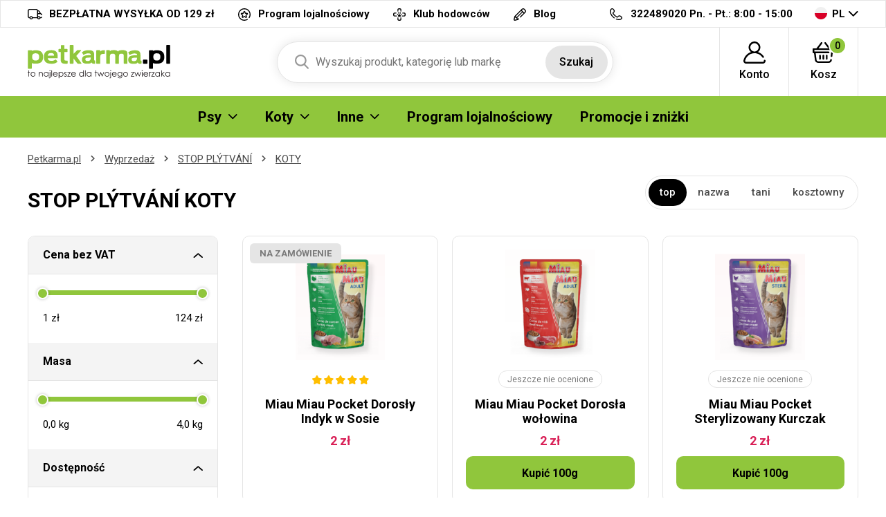

--- FILE ---
content_type: text/html; charset=UTF-8
request_url: https://petkarma.pl/kocka-stop-plytvani/shelma-paluszki-drobiowe-z-kurkuma-10x15g-termin-waznosci-8-2024
body_size: 11144
content:
<!DOCTYPE html>
<html lang="cs">
<head><script>(function(w,i,g){w[g]=w[g]||[];if(typeof w[g].push=='function')w[g].push(i)})
(window,'GTM-WKRHWN','google_tags_first_party');</script><script>(function(w,d,s,l){w[l]=w[l]||[];(function(){w[l].push(arguments);})('set', 'developer_id.dYzg1YT', true);
		w[l].push({'gtm.start':new Date().getTime(),event:'gtm.js'});var f=d.getElementsByTagName(s)[0],
		j=d.createElement(s);j.async=true;j.src='/ebu5/';
		f.parentNode.insertBefore(j,f);
		})(window,document,'script','dataLayer');</script>

<meta charset="utf-8">
<meta name='description' content='KOTY STOP PLÝTVÁNÍ - Petkarma.pl' />
<meta name="viewport" content="width=device-width, initial-scale=1, shrink-to-fit=no">
<meta name='copyright' content='(C) Petkarma.pl'>
<meta name='generator' content='https://mywebdesign.cz/'>
<meta name='seznam-wmt' content='Ipd4exslbjjvhKV8G8saaoxbJz4wXxY7' />
<meta name="robots" content="index, follow">


<title>STOP PLÝTVÁNÍ KOTY - Petkarma.pl</title>

<style>img, svg {max-width: 0px;height: auto;}</style>
<link rel="preconnect" href="https://fonts.googleapis.com">
<link rel="preconnect" href="https://fonts.gstatic.com" crossorigin>
<link href="https://fonts.googleapis.com/css2?family=Roboto:ital,wght@0,100;0,300;0,400;0,500;0,700;0,900;1,100;1,300;1,400;1,500;1,700;1,900&display=swap" rel="stylesheet">
<link href="/styles/20260122-201349/css.css" rel="stylesheet">
<link rel='shortcut icon' href='/favicon.ico' type='image/x-icon' />

<script>(function(a){_q=function(){return a;};$=function(f){typeof f==="function" && a.push(arguments);return $;};jQuery=$.ready=$;}([]));</script>
<script> var eshopRoundIt=2, eshopLang="PL", eshopMena="zł", eshopB2B=0, eshopSliderStep=1, GTMTag="GTM-WKRHWN";  </script>
<script> var showCats=0,catGroup=1,defaultHash="",sheetWidth=0,basePrice=0,forceNoAjax=0,doAjax=!0,isTouch=!1; </script>
<script> var _yottlyOnload = _yottlyOnload || []; </script>
<script> window.dataLayer = window.dataLayer || []; </script>

<meta property="og:title" content="Petkarma.pl">
<meta property="og:description" content="Doprodej / výprodej
">
<meta property="og:image" content="https://petkarma.pl/media/data/banner_hp/ibero-cat-hp-pl_696643ac66766.jpg">
<meta property="og:site_name" content="Petkarma.pl">
<meta property="og:url" content="https://petkarma.pl/">

<svg class="svg-symbol"><symbol id="icon-times">
<path style="fill-rule:evenodd;clip-rule:evenodd;stroke-linejoin:round;stroke-miterlimit:2;" d="M1.151,11.994C0.853,12.011 0.56,11.912 0.334,11.718C-0.111,11.269 -0.111,10.545 0.334,10.096L10.097,0.334C10.56,-0.1 11.288,-0.076 11.722,0.388C12.114,0.807 12.137,1.452 11.776,1.898L1.956,11.718C1.733,11.909 1.445,12.008 1.151,11.994Z" style="fill-rule:nonzero;"/>
<path style="fill-rule:evenodd;clip-rule:evenodd;stroke-linejoin:round;stroke-miterlimit:2;" d="M10.901,11.994C10.6,11.992 10.311,11.873 10.097,11.66L0.334,1.898C-0.079,1.415 -0.023,0.69 0.46,0.277C0.89,-0.092 1.525,-0.092 1.955,0.277L11.775,10.039C12.239,10.473 12.263,11.201 11.829,11.664C11.812,11.683 11.794,11.701 11.775,11.718C11.535,11.927 11.218,12.027 10.901,11.994Z" style="fill-rule:nonzero;"/>
</symbol></svg>
<style type="text/css">
.msg-cookie {
  background-color: #fff;
  position: relative;
  z-index: 999;
  border: 1px solid #e5e5e5;
}
</style>

<script>(function(w,d,s,i,dl){w._ceneo = w._ceneo || function () {
w._ceneo.e = w._ceneo.e || []; w._ceneo.e.push(arguments); };
w._ceneo.e = w._ceneo.e || [];dl=dl===undefined?"dataLayer":dl;
const f = d.getElementsByTagName(s)[0], j = d.createElement(s); 
j.defer = true;
j.src = "https://ssl.ceneo.pl/ct/v5/script.js?accountGuid=" + i + "&t=" + 
Date.now() + (dl ? "&dl=" + dl : ''); f.parentNode.insertBefore(j, f);
})(window, document, "script", "29779e93-30ea-4fcd-8482-591114bee811");</script>

</head>
<body class="preload retail">

<!-- Hotjar Tracking Code for https://krmeni.cz/ --> <script> (function(h,o,t,j,a,r){ h.hj=h.hj||function(){(h.hj.q=h.hj.q||[]).push(arguments)}; h._hjSettings={hjid:3783909,hjsv:6}; a=o.getElementsByTagName('head')[0]; r=o.createElement('script');r.async=1; r.src=t+h._hjSettings.hjid+j+h._hjSettings.hjsv; a.appendChild(r); })(window,document,'https://static.hotjar.com/c/hotjar-','.js?sv='); </script>
<div class="web-wrap">

<div class="top-info">
<div class="container">
<ul>
				
	<li><a href="/przesylka-i-platnosc">
		<i><img src="/styles/img/truck.svg"/></i>
		<span>BEZPŁATNA WYSYŁKA OD 129 zł</span></a>
	</li>
	<li><a href="/program-lojalnosciowy">
		<i><img src="/styles/img/program.svg"/></i>
		<span>Program lojalnościowy</span></a>
	</li>
	<li><a href="/chovatelsky-klub.php">
		<i><img src="/styles/img/doctor.svg"/></i><span>
		Klub hodowców</span></a>
	</li>

	<li><a href="/moj-pies">
		<i><img src="/styles/img/pencil.svg"/></i>
		<span>Blog</span></a>
	</li>



</ul>
<ul>
	<li>
		<a href="tel:420499399626">
			<i><img src="/styles/img/phone.svg"/></i>
			<span><strong>322489020</strong> Pn. - Pt.: 8:00 - 15:00</span></a>
	</li>
	<li class="lang has-dropdown">
		<a href="/">
			<img src="/styles/img/flag-PL.svg"/>
			PL
		</a>
		<ul class="dropdown">
			
			<li><a href="https://krmeni.cz/"><img src="/styles/img/flag-CZ.svg"/>CZ</a></li>
			<li><a href="https://pet-market.sk/"><img src="/styles/img/flag-SK.svg"/>SK</a></li>
			<li><a href="https://petkarma.pl/"><img src="/styles/img/flag-PL.svg"/>PL</a></li>
			
		</ul>
	</li>
</ul>
</div>
</div>


<div class="header-placeholder">
<div class="header-main">
<header>
	<div class="header-main__top">
	<div class="container">
		<a href="/" class="logo"><img src="/styles/img/logoPL.svg" alt="PetKarma.pl"></a>
		<ul class="tools">
			<li class="tools-search">
				<a href="" class="search-open">
					<span>
						<svg width="100%" height="100%" viewBox="0 0 20 21" version="1.1" xmlns="http://www.w3.org/2000/svg" xmlns:xlink="http://www.w3.org/1999/xlink" xml:space="preserve" xmlns:serif="http://www.serif.com/" style="fill-rule:evenodd;clip-rule:evenodd;stroke-linejoin:round;stroke-miterlimit:2;">
						<path d="M19.696,18.869L14.766,13.741C16.033,12.234 16.728,10.338 16.728,8.364C16.728,3.752 12.976,0 8.364,0C3.752,0 0,3.752 0,8.364C0,12.976 3.752,16.728 8.364,16.728C10.095,16.728 11.745,16.206 13.156,15.214L18.124,20.381C18.331,20.597 18.61,20.716 18.91,20.716C19.193,20.716 19.462,20.608 19.666,20.411C20.099,19.994 20.113,19.302 19.696,18.869ZM8.364,2.182C11.773,2.182 14.546,4.955 14.546,8.364C14.546,11.773 11.773,14.546 8.364,14.546C4.955,14.546 2.182,11.773 2.182,8.364C2.182,4.955 4.955,2.182 8.364,2.182Z" style="fill:rgb(121,121,121);fill-rule:nonzero;"></path>
						</svg>
					</span>
					<strong>Szukaj</strong>
				</a>

				<form action="/" method="get" class="search" id="sform" autocomplete="off">
					
					<input id="squery" name="query" type="text" value="" placeholder="Wyszukaj produkt, kategorię lub markę">
					<button type="submit">Szukaj</button>
					<span>									
					<svg width="100%" height="100%" viewBox="0 0 20 21" version="1.1" xmlns="http://www.w3.org/2000/svg" xmlns:xlink="http://www.w3.org/1999/xlink" xml:space="preserve" xmlns:serif="http://www.serif.com/" style="fill-rule:evenodd;clip-rule:evenodd;stroke-linejoin:round;stroke-miterlimit:2;">
					<path d="M19.696,18.869L14.766,13.741C16.033,12.234 16.728,10.338 16.728,8.364C16.728,3.752 12.976,0 8.364,0C3.752,0 0,3.752 0,8.364C0,12.976 3.752,16.728 8.364,16.728C10.095,16.728 11.745,16.206 13.156,15.214L18.124,20.381C18.331,20.597 18.61,20.716 18.91,20.716C19.193,20.716 19.462,20.608 19.666,20.411C20.099,19.994 20.113,19.302 19.696,18.869ZM8.364,2.182C11.773,2.182 14.546,4.955 14.546,8.364C14.546,11.773 11.773,14.546 8.364,14.546C4.955,14.546 2.182,11.773 2.182,8.364C2.182,4.955 4.955,2.182 8.364,2.182Z" style="fill:rgb(121,121,121);fill-rule:nonzero;"></path>
					</svg>
					</span>
					<div class="autocomplete" id="searchResults">
					</div>
				</form>

			</li>
					<li>
		<a href="/eshop/prihlaseni.php">
		<span>
			<svg width="100%" height="100%" viewBox="0 0 31 31" version="1.1" xmlns="http://www.w3.org/2000/svg" xmlns:xlink="http://www.w3.org/1999/xlink" xml:space="preserve" xmlns:serif="http://www.serif.com/" style="fill-rule:evenodd;clip-rule:evenodd;stroke-linejoin:round;stroke-miterlimit:2;">
			<path d="M30.921,26.563C30.785,25.909 30.144,25.488 29.489,25.625C28.834,25.761 28.414,26.402 28.55,27.057C28.629,27.434 28.535,27.821 28.294,28.118C28.154,28.29 27.842,28.578 27.325,28.578L3.675,28.578C3.158,28.578 2.846,28.29 2.706,28.118C2.465,27.821 2.371,27.434 2.45,27.057C3.706,21.021 9.03,16.611 15.179,16.463C15.286,16.467 15.392,16.469 15.5,16.469C15.608,16.469 15.715,16.467 15.822,16.463C20.153,16.566 24.156,18.76 26.581,22.376C26.953,22.931 27.705,23.079 28.261,22.707C28.816,22.334 28.965,21.582 28.592,21.027C26.605,18.063 23.72,15.909 20.43,14.826C22.435,13.323 23.734,10.927 23.734,8.234C23.734,3.694 20.04,0 15.5,0C10.96,0 7.266,3.694 7.266,8.234C7.266,10.929 8.567,13.325 10.574,14.829C8.735,15.434 7.009,16.376 5.499,17.618C2.731,19.895 0.805,23.072 0.079,26.563C-0.149,27.657 0.124,28.781 0.827,29.646C1.527,30.506 2.565,31 3.675,31L27.325,31C28.435,31 29.473,30.506 30.173,29.646C30.876,28.781 31.149,27.657 30.921,26.563ZM9.687,8.234C9.687,5.029 12.295,2.422 15.5,2.422C18.705,2.422 21.313,5.029 21.313,8.234C21.313,11.341 18.863,13.886 15.794,14.04C15.696,14.038 15.598,14.037 15.5,14.037C15.402,14.037 15.305,14.038 15.207,14.04C12.138,13.886 9.687,11.341 9.687,8.234Z" style="fill-rule:nonzero;"></path>
			</svg>
		</span>
		<strong>
			Konto					</strong>
		</a>
					<div class="login-dropdown dropdown">
				<strong>Logowanie i rejestracja</strong>
				<form action="/eshop/prihlaseni.php" method="post">
					<div class="form-group form-group--floating">
						<label><span>e-mail</span></label>
						<input name="loginemail" type="email" class="form-control" required>
					</div>
										<div class="form-group">
						<label><span>hasło</span></label>
						<input required name="loginpassword" type="password" class="form-control">
					</div>
										<div class="form-group">
						<button name="submitprihlaseni" type="submit" class="btn btn-success">Zalogować</button>
					</div>
					<div class="login-dropdown__links">
							<a href="/eshop/registrace.php">Rejestracja nowego klienta</a>
							<a href="/eshop/zaslatheslo.php">Nie pamiętasz hasła?</a>
					</div>
					<div class="buttons-divide"><a class="btn btn-fb" href="https://www.facebook.com/v6.0/dialog/oauth?scope=email&state=31e68ad76457a5e10b164d1b62ccde2a&response_type=code&approval_prompt=auto&redirect_uri=https%3A%2F%2Fpetkarma.pl%2F%3Ffacebook%3D1&client_id=1463468460346904"><span><img src="/styles/img/facebook-btn.svg">Zaloguj się za Facebook´a</span></a><a class="btn btn-google " href="https://accounts.google.com/o/oauth2/auth?response_type=code&access_type=online&client_id=264549591430-iv6due7qlv0cald9itomi2mlul7em677.apps.googleusercontent.com&redirect_uri=https://petkarma.pl/?google=1&state&scope=email%20profile&approval_prompt=auto"><span><img src="/styles/img/google.svg">Zaloguj się przez Google</span></a><a class="btn btn-apple " href="https://appleid.apple.com/auth/authorize?response_type=code&response_mode=form_post&client_id=tv.probbe.eshop&redirect_uri=https%3A%2F%2Fpetkarma.pl%2F%3Fapple%3D1&state=f4614a0afc&scope=name+email"><span><img src="/styles/img/apple.svg">Zaloguj się przy Apple</span></a></div>				</form>
			</div>
			</li>		<li>
			<a href="/eshop/nakupnikosik.php">
				<span>
					<svg width="100%" height="100%" viewBox="0 0 33 30" version="1.1" xmlns="http://www.w3.org/2000/svg" xmlns:xlink="http://www.w3.org/1999/xlink" xml:space="preserve" xmlns:serif="http://www.serif.com/" style="fill-rule:evenodd;clip-rule:evenodd;stroke-linejoin:round;stroke-miterlimit:2;">
					<path d="M32,10.078L32,14.766C32,15.413 31.441,15.937 30.75,15.937L29.928,15.937L29.402,20.331C29.33,20.93 28.789,21.372 28.161,21.372C28.114,21.372 28.067,21.37 28.02,21.365C27.334,21.293 26.84,20.713 26.917,20.07L27.569,14.635C27.64,14.042 28.174,13.594 28.811,13.594L29.5,13.594L29.5,11.25L2.5,11.25L2.5,13.594L23.813,13.594C24.503,13.594 25.063,14.119 25.063,14.766C25.063,15.413 24.503,15.937 23.813,15.937L4.611,15.937L5.845,25.591C5.996,26.769 7.063,27.656 8.328,27.656L23.773,27.656C25.047,27.656 26.115,26.761 26.257,25.574C26.334,24.931 26.953,24.468 27.639,24.54C28.325,24.613 28.819,25.193 28.742,25.836C28.457,28.21 26.321,30 23.773,30L8.328,30C5.798,30 3.664,28.225 3.363,25.87L2.093,15.937L1.25,15.937C0.56,15.937 0,15.413 0,14.766L0,10.078C0,9.431 0.56,8.906 1.25,8.906L5.684,8.906L12.289,0.478C12.698,-0.043 13.48,-0.156 14.036,0.228C14.593,0.611 14.712,1.344 14.304,1.866L8.786,8.906L23.261,8.906L17.743,1.866C17.334,1.344 17.454,0.611 18.01,0.228C18.566,-0.156 19.349,-0.044 19.758,0.478L26.363,8.906L30.75,8.906C31.441,8.906 32,9.431 32,10.078ZM14.75,19.453L14.75,24.141C14.75,24.788 15.31,25.312 16,25.312C16.69,25.312 17.25,24.788 17.25,24.141L17.25,19.453C17.25,18.806 16.69,18.281 16,18.281C15.31,18.281 14.75,18.806 14.75,19.453ZM19.75,19.453L19.75,24.141C19.75,24.788 20.31,25.312 21,25.312C21.69,25.312 22.25,24.788 22.25,24.141L22.25,19.453C22.25,18.806 21.69,18.281 21,18.281C20.31,18.281 19.75,18.806 19.75,19.453ZM9.75,19.453L9.75,24.141C9.75,24.788 10.31,25.312 11,25.312C11.69,25.312 12.25,24.788 12.25,24.141L12.25,19.453C12.25,18.806 11.69,18.281 11,18.281C10.31,18.281 9.75,18.806 9.75,19.453Z" style="fill-rule:nonzero;"></path>
					</svg>
					<span id="cartnum">0</span>
				</span>
				<strong>Kosz</strong>
			</a>
			<div class="cart-dropdown dropdown empty" id="cartpopup">
						</div>
		</li>
		
			<li class="open-mobile">
				<button class="hamburger hamburger--collapse hamburger--accessible js-hamburger" type="button">
					<span class="hamburger-box"><span class="hamburger-inner"></span></span>
					<span class="hamburger-label">Menu</span>
				</button>
			</li>
		</ul>
	</div>
	</div>
        
	<div class="header-main__nav">
	<div class="container">
		<nav>
			<ul>
			<li class="has-submenu"><a href="/karmy-dla-psow"><span>Psy</span><span class="ico-select"><img src="/styles/img/dropdown.svg"></span></a><div class="submenu dropdown"><div class="submenu__header"><strong>Psy</strong><a href="/karmy-dla-psow">Wszystko dla Psy</a></div><div class="submenu__body"><div class="category-thumbs"><div class="category-thumb"><div class="category-thumb__img"><img class="lazyload" data-src="/styles/menu/granule-pro-psy.png"></div><h3><a href="/karmy-dla-psow-psy">Karmy dla psów</a></h3></div><div class="category-thumb"><div class="category-thumb__img"><img class="lazyload" data-src="/styles/menu/vzorky-pro-psy.png"></div><h3><a href="/probki-pro-psy">Probki</a></h3></div><div class="category-thumb"><div class="category-thumb__img"><img class="lazyload" data-src="/styles/menu/konzervy-pro-psy.png"></div><h3><a href="/konserwy-psy">Konserwy</a></h3></div><div class="category-thumb"><div class="category-thumb__img"><img class="lazyload" data-src="/styles/menu/kapsy-a-pastiky.png"></div><h3><a href="/saszetki-i-pasztety-psy">Saszetki i pasztety</a></h3></div><div class="category-thumb"><div class="category-thumb__img"><img class="lazyload" data-src="/styles/menu/salamky.png"></div><h3><a href="/batony-psy">Batony</a></h3></div><div class="category-thumb"><div class="category-thumb__img"><img class="lazyload" data-src="/styles/menu/doplnkova-krmiva-psy.png"></div><h3><a href="/uzupelniajace-karmy-psy">Uzupełniające karmy</a></h3></div><div class="category-thumb"><div class="category-thumb__img"><img class="lazyload" data-src="/styles/menu/mleko-pro-stenata.png"></div><h3><a href="/mleko-dla-szczeniat-psy">Mleko dla szczeniąt</a></h3></div><div class="category-thumb"><div class="category-thumb__img"><img class="lazyload" data-src="/styles/menu/psi-pamlsky-a-pochoutky.png"></div><h3><a href="/przekaski-i-smakolyki-psy">Przekąski i smakołyki</a></h3></div><div class="category-thumb"><div class="category-thumb__img"><img class="lazyload" data-src="/styles/menu/vitaminy-a-kloubni-vyziva.png"></div><h3><a href="/witaminy-i-suplementy-psy">Suplementy i odżywki</a></h3></div><div class="category-thumb"><div class="category-thumb__img"><img class="lazyload" data-src="/styles/menu/kosmetika-pro-psy.png"></div><h3><a href="/kosmetyki-psy">Kosmetyki</a></h3></div><div class="category-thumb"><div class="category-thumb__img"><img class="lazyload" data-src="/styles/menu/antiparazitika-pro-psy.png"></div><h3><a href="/artykuly-antypasozytnicze-psy">Artykuły antypasożytnicze</a></h3></div><div class="category-thumb"><div class="category-thumb__img"><img class="lazyload" data-src="/styles/menu/hrebeny-a-kartace-pro-psy.png"></div><h3><a href="/grzebienie-szczotki-i-furminator-psy">Grzebienie, szczotki i FURminator</a></h3></div><div class="category-thumb"><div class="category-thumb__img"><img class="lazyload" data-src="/styles/menu/trimovaci-noze-strihaci-strojky.png"></div><h3><a href="/nozyczki-maszynki-psy">Nożyczki, maszynki</a></h3></div><div class="category-thumb"><div class="category-thumb__img"><img class="lazyload" data-src="/styles/menu/kleste-a-nuzky.png"></div><h3><a href="/obcegi-i-nozyczki-psy">Obcęgi i nożyczki</a></h3></div><div class="category-thumb"><div class="category-thumb__img"><img class="lazyload" data-src="/styles/menu/obojky-pro-psy.png"></div><h3><a href="/obroze-psy">Obroże</a></h3></div><div class="category-thumb"><div class="category-thumb__img"><img class="lazyload" data-src="/styles/menu/voditka-postroje-ohlavky.png"></div><h3><a href="/smyczce-uprzeze-uzdy-psy">Smyczce, uprzęże, uzdy</a></h3></div><div class="category-thumb"><div class="category-thumb__img"><img class="lazyload" data-src="/styles/menu/karabiny-pro-psy.png"></div><h3><a href="/karabinczyki-psy">Karabińczyki</a></h3></div><div class="category-thumb"><div class="category-thumb__img"><img class="lazyload" data-src="/styles/menu/misky-pro-psy.png"></div><h3><a href="/miski-psy">Miski i zbiorniki</a></h3></div><div class="category-thumb"><div class="category-thumb__img"><img class="lazyload" data-src="/styles/menu/pelechy-boudy-tasky-prepravky-deky.png"></div><h3><a href="/kojce-budy-torby-koce-psy">Kojce, budy, torby, koce</a></h3></div><div class="category-thumb"><div class="category-thumb__img"><img class="lazyload" data-src="/styles/menu/hracky-pro-psy.png"></div><h3><a href="/zabawki-psy">Zabawki</a></h3></div><div class="category-thumb"><div class="category-thumb__img"><img class="lazyload" data-src="/styles/menu/oblecky-pro-psy.png"></div><h3><a href="/ubranka-psy">Ubranka</a></h3></div><div class="category-thumb"><div class="category-thumb__img"><img class="lazyload" data-src="/styles/menu/prislusenstvi-psi.png"></div><h3><a href="/wyposazenie-psy">Wyposażenie</a></h3></div><div class="category-thumb"><div class="category-thumb__img"><img class="lazyload" data-src="/styles/menu/vycvikove-pomucky-pro-psy.png"></div><h3><a href="/treningowe-produkty-psy">Treningowe produkty</a></h3></div><div class="category-thumb"><div class="category-thumb__img"><img class="lazyload" data-src="/styles/menu/privesky-adresare-a-qr-znamky-psi.png"></div><h3><a href="/zawieszki-adresowki-znaki-qr-psy">Zawieszki, adresówki, znaki QR</a></h3></div></div></div></div></li><li class="has-submenu"><a href="/karma-dla-kotow"><span>Koty</span><span class="ico-select"><img src="/styles/img/dropdown.svg"></span></a><div class="submenu dropdown"><div class="submenu__header"><strong>Koty</strong><a href="/karma-dla-kotow">Wszystko dla Koty</a></div><div class="submenu__body"><div class="category-thumbs"><div class="category-thumb"><div class="category-thumb__img"><img class="lazyload" data-src="/styles/menu/granule-pro-kocky.png"></div><h3><a href="/karmy-dla-kotow-koty">Karmy dla kotów</a></h3></div><div class="category-thumb"><div class="category-thumb__img"><img class="lazyload" data-src="/styles/menu/konzervy-pro-kocky.png"></div><h3><a href="/konserwy-koty">Konserwy</a></h3></div><div class="category-thumb"><div class="category-thumb__img"><img class="lazyload" data-src="/styles/menu/kapsy-pastiky-masovky.png"></div><h3><a href="/saszetki-pasztety-produkty-miesne-koty">Saszetki, pasztety, produkty mięsne</a></h3></div><div class="category-thumb"><div class="category-thumb__img"><img class="lazyload" data-src="/styles/menu/mleko-pro-kotata.png"></div><h3><a href="/mleko-dla-kociat-koty">Mleko dla kociąt</a></h3></div><div class="category-thumb"><div class="category-thumb__img"><img class="lazyload" data-src="/styles/menu/pamlsky-a-pochoutky-kocky.png"></div><h3><a href="/przekaski-i-smakolyki-koty">Przekaski i smakołyki</a></h3></div><div class="category-thumb"><div class="category-thumb__img"><img class="lazyload" data-src="/styles/menu/vitaminy-pro-kocky.png"></div><h3><a href="/witaminy-koty">Witaminy</a></h3></div><div class="category-thumb"><div class="category-thumb__img"><img class="lazyload" data-src="/styles/menu/kosmetika-pro-kocky.png"></div><h3><a href="/kosmetyki-koty">Kosmetyki</a></h3></div><div class="category-thumb"><div class="category-thumb__img"><img class="lazyload" data-src="/styles/menu/antiparazitika-kocky.png"></div><h3><a href="/artykuly-antypasozytnicze-koty">Artykuły antypasożytnicze</a></h3></div><div class="category-thumb"><div class="category-thumb__img"><img class="lazyload" data-src="/styles/menu/hrebeny-kocky.png"></div><h3><a href="/grzebienie-i-furminator-koty">Grzebienie i FURminator</a></h3></div><div class="category-thumb"><div class="category-thumb__img"><img class="lazyload" data-src="/styles/menu/obojky-kocky.png"></div><h3><a href="/obroze-koty">Obroże</a></h3></div><div class="category-thumb"><div class="category-thumb__img"><img class="lazyload" data-src="/styles/menu/postroje-a-voditka-kocky.png"></div><h3><a href="/uprzeze-i-smycze-koty">Uprzęże i smycze</a></h3></div><div class="category-thumb"><div class="category-thumb__img"><img class="lazyload" data-src="/styles/menu/misky-kocky.png"></div><h3><a href="/miski-fontanny-koty">Miski, fontanny</a></h3></div><div class="category-thumb"><div class="category-thumb__img"><img class="lazyload" data-src="/styles/menu/pelisky-polstare-boudy-kukane-prolezacky.png"></div><h3><a href="/kojce-poduszki-budy-i-inne-koty">Kojce,poduszki, budy i inne</a></h3></div><div class="category-thumb"><div class="category-thumb__img"><img class="lazyload" data-src="/styles/menu/skrabadla-odpocivadla-kocky.png"></div><h3><a href="/drapaki-miejsca-odpoczynku-koty">Drapaki, miejsca odpoczynku</a></h3></div><div class="category-thumb"><div class="category-thumb__img"><img class="lazyload" data-src="/styles/menu/hracky-pro-kocky.png"></div><h3><a href="/zabawki-koty">Zabawki</a></h3></div><div class="category-thumb"><div class="category-thumb__img"><img class="lazyload" data-src="/styles/menu/wc-a-prislusenstvi-kocky.png"></div><h3><a href="/kuwety-i-akcesoria-koty">Kuwety i akcesoria</a></h3></div><div class="category-thumb"><div class="category-thumb__img"><img class="lazyload" data-src="/styles/menu/kockolity.png"></div><h3><a href="/zwirki-dla-kotow-koty">Żwirki dla kotów</a></h3></div><div class="category-thumb"><div class="category-thumb__img"><img class="lazyload" data-src="/styles/menu/prislusenstvi-kocky.png"></div><h3><a href="/wyposazenie-koty">Wyposażenie</a></h3></div></div></div></div></li><li class="has-submenu"><a href="#"><span>Inne</span><span class="ico-select"><img src="/styles/img/dropdown.svg"></span></a><div class="submenu dropdown"><div class="submenu__header"><strong>Inne</strong></div><div class="submenu__body"><div class="category-thumbs"><div class="category-thumb"><div class="category-thumb__img"><img class="lazyload" data-src="/styles/menu/krmeni-hlodavci.png"></div><h3><a href="/karma-dla-gryzoni">Gryzonie</a></h3></div><div class="category-thumb"><div class="category-thumb__img"><img class="lazyload" data-src="/styles/menu/krmeni-ptaci.png"></div><h3><a href="/karmy-dla-ptakow">Ptaki</a></h3></div><div class="category-thumb"><div class="category-thumb__img"><img class="lazyload" data-src="/styles/menu/krmeni-ryby.png"></div><h3><a href="/karmienie-ryb">Ryby</a></h3></div><div class="category-thumb"><div class="category-thumb__img"><img class="lazyload" data-src="/styles/menu/krmeni-tera.png"></div><h3><a href="/tera-karmienia">Terrarystyka</a></h3></div><div class="category-thumb"><div class="category-thumb__img"><img class="lazyload" data-src="/styles/menu/krmeni-ovce-kozy-prasata.png"></div><h3><a href="/pasza-dla-zwierzat">Zwierzęta gospodarcze</a></h3></div><div class="category-thumb"><div class="category-thumb__img"><img class="lazyload" data-src="/styles/menu/krmeni-fretka.png"></div><h3><a href="/pokarm-dla-fretek">Fretka</a></h3></div><div class="category-thumb"><div class="category-thumb__img"><img class="lazyload" data-src="/styles/menu/lekarna.png"></div><h3><a href="/lekarna">Apteka</a></h3></div><div class="category-thumb"><div class="category-thumb__img"><img class="lazyload" data-src="/styles/menu/doprodej.png"></div><h3><a href="/doprodej">Wyprzedaż</a></h3></div><div class="category-thumb"><div class="category-thumb__img"><img class="lazyload" data-src="/styles/menu/potreby-pro-panicky.png"></div><h3><a href="/potreby-pro-panicky">Dla właścicieli</a></h3></div><div class="category-thumb"><div class="category-thumb__img"><img class="lazyload" data-src="/styles/menu/vanocni-nabidka.png"></div><h3><a href="/oferta-swateczna">Oferta świąteczna</a></h3></div></div></div></div></li><li><a href="/prezenty-lojalnosciowe"><span>Program lojalnościowy </span></a></li><li><a href="/akce.php"><span>Promocje i zniżki</span></a></li>
			</ul>
			<ul class="only-mobile">
				<li><a href="/program-lojalnosciowy">Program lojalnościowy</a></li>
				<li><a href="/regulamin-klubu-hodowcow">Klub hodowców</a></li>
				<li><a href="/kontakt.php">Kontakt</a></li>
				<li><a href="/moj-pies">Blog</a></li>
			</ul>
			<ul class="only-mobile-lang">
				<li><a href="https://krmeni.cz/"><img src="/styles/img/flag-CZ.svg"></a></li>
				<li><a href="https://pet-market.sk/"><img src="/styles/img/flag-SK.svg"></a></li>
				<li><a href="https://petkarma.pl/"><img src="/styles/img/flag-PL.svg"></a></li>
			</ul>
		</nav>
	</div>
	</div>
        
</header>
</div>
</div>

<div class="content-wrap">



<div class="breadcrumb-wrap"><div class="container"><ol class="breadcrumb">
  <li class="breadcrumb-item"><a href="/">Petkarma.pl</a></li> 
  <li class="breadcrumb-item"><a href="/doprodej">Wyprzedaż</a></li>
  <li class="breadcrumb-item"><a href="/doprodej-vyprodej-stop-plytvani">STOP PLÝTVÁNÍ</a></li>
  <li class="breadcrumb-item"><a href="/kocka-stop-plytvani">KOTY</a></li>
  
</ol></div></div>



  <div class="container category-main">
    <div class="category-main__top">
      <h1 id="seoheader">STOP PLÝTVÁNÍ KOTY</h1>
      
      <div class="category-main__top__filter"><script> defaultHash = "catgroupid=792"; </script> <a href="" class="filter-mobile js-filter-toggle">Filtrowanie produktów</a><div class="sort-wrap clearfix mb-2"><ul><li class="active"><a rel="nofollow" data-ajax="sort=nn" href="/kocka-stop-plytvani">top</a></li><li><a rel="nofollow" data-ajax="sort=na" href="/kocka-stop-plytvani?sort=na">nazwa</a></li><li><a rel="nofollow" data-ajax="sort=pa" href="/kocka-stop-plytvani?sort=pa">tani</a></li><li><a rel="nofollow" data-ajax="sort=pd" href="/kocka-stop-plytvani?sort=pd">kosztowny</a></li></ul></div></div>
    </div>
    <div class="category-wrap">
      <div class="category-filter">
        <div class="filter"><div class="filter-group" id="filtrform" data-ajax="/kocka-stop-plytvani?sort=nn&amp;catid=1510"><div class="filter-box is-open">
							<h3><a href="">Cena bez VAT</a></h3>
							<div class="in">
								<div class="slider-range-wrap">
									<div class="slider-range" data-range="true" data-suffix=" zł" data-decimals="0" data-step="1" data-vmin="1" data-vmax="124" data-cmin="1" data-cmax="124"></div>
									<div class="from-to">
										<div class="slider-from"></div>
										<div class="slider-to"></div>
										<input type="hidden" name="vmin" value="1">
										<input type="hidden" name="vmax" value="124">
										<input type="hidden" class="cmin" name="cmin" value="1">
										<input type="hidden" class="cmax" name="cmax" value="124">
									</div>
								</div>
							</div>
							</div><div class="filter-box is-open">
							<h3><a href="">Masa</a></h3>
							<div class="in">
								<div class="slider-range-wrap">
									<div class="slider-range" data-range="true" data-suffix=" kg" data-decimals="1" data-step="0.1" data-vmin="0" data-vmax="4" data-cmin="0" data-cmax="4"></div>
									<div class="from-to">
										<div class="slider-from"></div>
										<div class="slider-to"></div>
										<input type="hidden" name="vhix" value="0">
										<input type="hidden" name="vhax" value="4">
										<input type="hidden" class="cmin" name="chin" value="0">
										<input type="hidden" class="cmax" name="chax" value="4">
									</div>
								</div>
							</div>
							</div><div class="filter-box is-open"><h3><a href="">Dostępność</a></h3><div class="in"><div class="checkbox-list"><label class="input-checkbox"><input name="skladovost" type="radio" value="0" checked="checked"><span>Wszystkie produkty</span></label><label class="input-checkbox"><input name="skladovost" type="radio" value="1"><span>Tylko w magazynie</span></label></div></div></div><div class="filter-box is-open"><h3><a href="">Marka / Typ</a></h3><div class="in"><div class="checkbox-list"><label for="cats-1510" class="input-checkbox"><input id="cats-1510" name="cats[]" type="checkbox" value="1510" checked="checked"><span>KOTY</span></label></div></div></div><div class="filter-box is-open" id="cancelfilters"><h3><a href="">Filtry</a></h3><div class="in"><div class="text-center"><a href="" class="cancelall btn btn-secondary">anuluj wszystko</a></div></div></div></div></div>
      </div>
      <div class="category-main">
        <div id="eshopresult" class="clearfix">
            <div class="product-list clearfix">
    <div class="product-thumb hrefclick" data-href="/miau-miau-saszetki-dla-kotow/miau-miau-pocket-dorosly-indyk-w-sosie-100g"><a href="/miau-miau-saszetki-dla-kotow/miau-miau-pocket-dorosly-indyk-w-sosie-100g" class="product-thumb__img" title="Miau Miau Pocket Dorosły Indyk w Sosie - 100g"><img class='lazyload' data-src='/media/produkty/k_1005972/4_thumb_snimek-obrazovky-2024-09-04-v92613.png' alt='Miau Miau Pocket Dorosły Indyk w Sosie - 100g'></a><ul class="tags"><li><span class="tag tag--disabled">NA ZAMÓWIENIE</span></li></ul><div class="product-thumb__rating"><div class="stars"><i></i><i></i><i></i><i></i><i></i></div></div><h3><a href="/miau-miau-saszetki-dla-kotow/miau-miau-pocket-dorosly-indyk-w-sosie-100g" title="Miau Miau Pocket Dorosły Indyk w Sosie - 100g">Miau Miau Pocket Dorosły Indyk w Sosie</a></h3><div class="product-thumb__price"><strong>2 zł</strong></div></div>
<div class="product-thumb hrefclick" data-href="/miau-miau-saszetki-dla-kotow/miau-miau-pocket-dorosla-wolowina-100g"><a href="/miau-miau-saszetki-dla-kotow/miau-miau-pocket-dorosla-wolowina-100g" class="product-thumb__img" title="Miau Miau Pocket Dorosła wołowina - 100g"><img class='lazyload' data-src='/media/produkty/k_1005976/4_thumb_snimek-obrazovky-2024-09-04-v90957.png' alt='Miau Miau Pocket Dorosła wołowina - 100g'></a><div class="product-thumb__rating"><div class="no-rating">Jeszcze nie ocenione</div></div><h3><a href="/miau-miau-saszetki-dla-kotow/miau-miau-pocket-dorosla-wolowina-100g" title="Miau Miau Pocket Dorosła wołowina - 100g">Miau Miau Pocket Dorosła wołowina</a></h3><div class="product-thumb__price"><strong>2 zł</strong></div><div class="product-thumb__buy"><a class="btn btn-success buyit" data-token="6ee9e8e9ee85b2b6ba9b5c94a96ec7d0" data-darek="0" data-itemid="143378">Kupić 100g</a></div></div>
<div class="product-thumb hrefclick" data-href="/kocka-stop-plytvani/miau-miau-pocket-sterylizowany-kurczak-100g"><a href="/kocka-stop-plytvani/miau-miau-pocket-sterylizowany-kurczak-100g" class="product-thumb__img" title="Miau Miau Pocket Sterylizowany Kurczak - 100g"><img class='lazyload' data-src='/media/produkty/k_1005975/4_thumb_snimek-obrazovky-2024-09-04-v94401.png' alt='Miau Miau Pocket Sterylizowany Kurczak - 100g'></a><div class="product-thumb__rating"><div class="no-rating">Jeszcze nie ocenione</div></div><h3><a href="/kocka-stop-plytvani/miau-miau-pocket-sterylizowany-kurczak-100g" title="Miau Miau Pocket Sterylizowany Kurczak - 100g">Miau Miau Pocket Sterylizowany Kurczak</a></h3><div class="product-thumb__price"><strong>2 zł</strong></div><div class="product-thumb__buy"><a class="btn btn-success buyit" data-token="6ee9e8e9ee85b2b6ba9b5c94a96ec7d0" data-darek="0" data-itemid="143383">Kupić 100g</a></div></div>
<div class="product-thumb hrefclick" data-href="/miau-miau-konserwy-dla-kotow/meow-meow-stez-dorosla-wolowina-415g"><a href="/miau-miau-konserwy-dla-kotow/meow-meow-stez-dorosla-wolowina-415g" class="product-thumb__img" title="Meow Meow stęż. Dorosła wołowina - 415g"><img class='lazyload' data-src='/media/produkty/k_1005957/4_thumb_obrazky-web-75.png' alt='Meow Meow stęż. Dorosła wołowina - 415g'></a><div class="product-thumb__rating"><div class="no-rating">Jeszcze nie ocenione</div></div><h3><a href="/miau-miau-konserwy-dla-kotow/meow-meow-stez-dorosla-wolowina-415g" title="Meow Meow stęż. Dorosła wołowina - 415g">Meow Meow stęż. Dorosła wołowina</a></h3><div class="product-thumb__price"><strong>4,67 zł</strong></div><div class="product-thumb__buy"><a class="btn btn-success buyit" data-token="6ee9e8e9ee85b2b6ba9b5c94a96ec7d0" data-darek="0" data-itemid="143404">Kupić 415g</a></div></div>
<div class="product-thumb hrefclick" data-href="/miau-miau-saszetki-dla-kotow/miau-miau-pocket-adult-kurczak-watrobka-100g"><a href="/miau-miau-saszetki-dla-kotow/miau-miau-pocket-adult-kurczak-watrobka-100g" class="product-thumb__img" title="Miau Miau Pocket Adult Kurczak/Wątróbka - 100g"><img class='lazyload' data-src='/media/produkty/k_1005973/4_thumb_snimek-obrazovky-2024-09-04-v85835.png' alt='Miau Miau Pocket Adult Kurczak/Wątróbka - 100g'></a><div class="product-thumb__rating"><div class="no-rating">Jeszcze nie ocenione</div></div><h3><a href="/miau-miau-saszetki-dla-kotow/miau-miau-pocket-adult-kurczak-watrobka-100g" title="Miau Miau Pocket Adult Kurczak/Wątróbka - 100g">Miau Miau Pocket Adult Kurczak/Wątróbka</a></h3><div class="product-thumb__price"><strong>2 zł</strong></div><div class="product-thumb__buy"><a class="btn btn-success buyit" data-token="6ee9e8e9ee85b2b6ba9b5c94a96ec7d0" data-darek="0" data-itemid="143376">Kupić 100g</a></div></div>
<div class="product-thumb hrefclick" data-href="/miau-miau-konserwy-dla-kotow/meow-meow-stez-dorosly-kurczak-415g"><a href="/miau-miau-konserwy-dla-kotow/meow-meow-stez-dorosly-kurczak-415g" class="product-thumb__img" title="Meow Meow stęż. Dorosły Kurczak - 415g"><img class='lazyload' data-src='/media/produkty/k_1005956/4_thumb_obrazky-web-73.png' alt='Meow Meow stęż. Dorosły Kurczak - 415g'></a><div class="product-thumb__rating"><div class="no-rating">Jeszcze nie ocenione</div></div><h3><a href="/miau-miau-konserwy-dla-kotow/meow-meow-stez-dorosly-kurczak-415g" title="Meow Meow stęż. Dorosły Kurczak - 415g">Meow Meow stęż. Dorosły Kurczak</a></h3><div class="product-thumb__price"><strong>4,67 zł</strong></div><div class="product-thumb__buy"><a class="btn btn-success buyit" data-token="6ee9e8e9ee85b2b6ba9b5c94a96ec7d0" data-darek="0" data-itemid="143405">Kupić 415g</a></div></div>
<div class="product-thumb hrefclick" data-href="/kocka-stop-plytvani/miau-miau-pocket-sterylizowany-kurczak-24x100g"><a href="/kocka-stop-plytvani/miau-miau-pocket-sterylizowany-kurczak-24x100g" class="product-thumb__img" title="Miau Miau Pocket Sterylizowany Kurczak - 24x100g"><img class='lazyload' data-src='/media/produkty/k_1005975/4_thumb_snimek-obrazovky-2024-09-04-v94401.png' alt='Miau Miau Pocket Sterylizowany Kurczak - 24x100g'></a><ul class="tags"><li><span class="tag tag--sale">-17%</span></li></ul><div class="product-thumb__rating"><div class="no-rating">Jeszcze nie ocenione</div></div><h3><a href="/kocka-stop-plytvani/miau-miau-pocket-sterylizowany-kurczak-24x100g" title="Miau Miau Pocket Sterylizowany Kurczak - 24x100g">Miau Miau Pocket Sterylizowany Kurczak</a></h3><div class="product-thumb__price"><small>48.02 zł</small><strong>40,01 zł</strong></div><div class="product-thumb__buy"><a class="btn btn-success buyit" data-token="6ee9e8e9ee85b2b6ba9b5c94a96ec7d0" data-darek="0" data-itemid="143437">Kupić 24x100g</a></div></div>
<div class="product-thumb hrefclick" data-href="/kocka-stop-plytvani/carnilove-cat-pocket-kitten-rabbit-marigold-85g"><a href="/kocka-stop-plytvani/carnilove-cat-pocket-kitten-rabbit-marigold-85g" class="product-thumb__img" title="Carnilove Cat Pocket Kitten Rabbit/Marigold - 85g"><img class='lazyload' data-src='/media/produkty/k_2400516/4_thumb_carnilove-cat-rabbit.jpg' alt='Carnilove Cat Pocket Kitten Rabbit/Marigold - 85g'></a><div class="product-thumb__rating"><div class="stars"><i></i><i></i><i></i><i></i><i class="disabled"></i></div></div><h3><a href="/kocka-stop-plytvani/carnilove-cat-pocket-kitten-rabbit-marigold-85g" title="Carnilove Cat Pocket Kitten Rabbit/Marigold - 85g">Carnilove Cat Pocket Kitten Rabbit/Marigold</a></h3><div class="product-thumb__price"><strong>5,25 zł</strong></div><div class="product-thumb__buy"><a class="btn btn-success buyit" data-token="6ee9e8e9ee85b2b6ba9b5c94a96ec7d0" data-darek="0" data-itemid="120968">Kupić 85g</a></div></div>
<div class="product-thumb hrefclick" data-href="/kocka-stop-plytvani/miau-miau-pocket-adult-wolowina-24x100g"><a href="/kocka-stop-plytvani/miau-miau-pocket-adult-wolowina-24x100g" class="product-thumb__img" title="Miau Miau Pocket Adult Wołowina - 24x100g"><img class='lazyload' data-src='/media/produkty/k_1005976/4_thumb_snimek-obrazovky-2024-09-04-v90957.png' alt='Miau Miau Pocket Adult Wołowina - 24x100g'></a><ul class="tags"><li><span class="tag tag--sale">-17%</span></li></ul><div class="product-thumb__rating"><div class="no-rating">Jeszcze nie ocenione</div></div><h3><a href="/kocka-stop-plytvani/miau-miau-pocket-adult-wolowina-24x100g" title="Miau Miau Pocket Adult Wołowina - 24x100g">Miau Miau Pocket Adult Wołowina</a></h3><div class="product-thumb__price"><small>48.02 zł</small><strong>40,01 zł</strong></div><div class="product-thumb__buy"><a class="btn btn-success buyit" data-token="6ee9e8e9ee85b2b6ba9b5c94a96ec7d0" data-darek="0" data-itemid="143431">Kupić 24x100g</a></div></div>
<div class="product-thumb hrefclick" data-href="/kocka-stop-plytvani/miau-miau-pocket-adult-kurczak-watrobka-24x100g"><a href="/kocka-stop-plytvani/miau-miau-pocket-adult-kurczak-watrobka-24x100g" class="product-thumb__img" title="Miau Miau Pocket Adult Kurczak/Wątróbka - 24x100g"><img class='lazyload' data-src='/media/produkty/k_1005973/4_thumb_snimek-obrazovky-2024-09-04-v85835.png' alt='Miau Miau Pocket Adult Kurczak/Wątróbka - 24x100g'></a><ul class="tags"><li><span class="tag tag--sale">-17%</span></li></ul><div class="product-thumb__rating"><div class="no-rating">Jeszcze nie ocenione</div></div><h3><a href="/kocka-stop-plytvani/miau-miau-pocket-adult-kurczak-watrobka-24x100g" title="Miau Miau Pocket Adult Kurczak/Wątróbka - 24x100g">Miau Miau Pocket Adult Kurczak/Wątróbka</a></h3><div class="product-thumb__price"><small>48.02 zł</small><strong>40,01 zł</strong></div><div class="product-thumb__buy"><a class="btn btn-success buyit" data-token="6ee9e8e9ee85b2b6ba9b5c94a96ec7d0" data-darek="0" data-itemid="143435">Kupić 24x100g</a></div></div>
<div class="product-thumb hrefclick" data-href="/kocka-stop-plytvani/miau-miau-pocket-adult-osos-7x100g"><a href="/kocka-stop-plytvani/miau-miau-pocket-adult-osos-7x100g" class="product-thumb__img" title="Miau Miau Pocket Adult Łosoś - 7x100g"><img class='lazyload' data-src='/media/produkty/k_1005973/4_thumb_snimek-obrazovky-2024-09-04-v85835.png' alt='Miau Miau Pocket Adult Łosoś - 7x100g'></a><div class="product-thumb__rating"><div class="no-rating">Jeszcze nie ocenione</div></div><h3><a href="/kocka-stop-plytvani/miau-miau-pocket-adult-osos-7x100g" title="Miau Miau Pocket Adult Łosoś - 7x100g">Miau Miau Pocket Adult Łosoś</a></h3><div class="product-thumb__price"><strong>14,01 zł</strong></div><div class="product-thumb__buy"><a class="btn btn-success buyit" data-token="6ee9e8e9ee85b2b6ba9b5c94a96ec7d0" data-darek="0" data-itemid="143459">Kupić 7x100g</a></div></div>
<div class="product-thumb hrefclick" data-href="/kocka-stop-plytvani/bravery-cat-sterylizowany-kurczak-2x2kg"><a href="/kocka-stop-plytvani/bravery-cat-sterylizowany-kurczak-2x2kg" class="product-thumb__img" title="Bravery Cat Sterylizowany Kurczak - 2x2kg"><img class='lazyload' data-src='/media/produkty/k_21009432/4_thumb_obrazky-web-76.png' alt='Bravery Cat Sterylizowany Kurczak - 2x2kg'></a><ul class="tags"><li><span class="tag tag--darek">Darmowy prezent!</span></li></ul><div class="product-thumb__rating"><div class="stars"><i></i><i></i><i></i><i></i><i class="disabled"></i></div></div><h3><a href="/kocka-stop-plytvani/bravery-cat-sterylizowany-kurczak-2x2kg" title="Bravery Cat Sterylizowany Kurczak - 2x2kg">Bravery Cat Sterylizowany Kurczak</a></h3><div class="product-thumb__price"><strong>121,82 zł</strong></div><div class="product-thumb__buy"><a class="btn btn-success buyit" data-token="6ee9e8e9ee85b2b6ba9b5c94a96ec7d0" data-darek="0" data-itemid="144209">Kupić 2x2kg</a></div></div>
<div class="product-thumb hrefclick" data-href="/kocka-stop-plytvani/miau-miau-pocket-dorosla-wolowina-7x100g"><a href="/kocka-stop-plytvani/miau-miau-pocket-dorosla-wolowina-7x100g" class="product-thumb__img" title="Miau Miau Pocket Dorosła wołowina - 7x100g"><img class='lazyload' data-src='/media/produkty/k_1005976/4_thumb_snimek-obrazovky-2024-09-04-v90957.png' alt='Miau Miau Pocket Dorosła wołowina - 7x100g'></a><div class="product-thumb__rating"><div class="no-rating">Jeszcze nie ocenione</div></div><h3><a href="/kocka-stop-plytvani/miau-miau-pocket-dorosla-wolowina-7x100g" title="Miau Miau Pocket Dorosła wołowina - 7x100g">Miau Miau Pocket Dorosła wołowina</a></h3><div class="product-thumb__price"><strong>14,01 zł</strong></div><div class="product-thumb__buy"><a class="btn btn-success buyit" data-token="6ee9e8e9ee85b2b6ba9b5c94a96ec7d0" data-darek="0" data-itemid="143457">Kupić 7x100g</a></div></div>
<div class="product-thumb hrefclick" data-href="/kocka-stop-plytvani/miau-miau-kieszonkowy-sterylizowany-kurczak-7x100g"><a href="/kocka-stop-plytvani/miau-miau-kieszonkowy-sterylizowany-kurczak-7x100g" class="product-thumb__img" title="Miau Miau Kieszonkowy Sterylizowany Kurczak - 7x100g"><img class='lazyload' data-src='/media/produkty/k_1005975/4_thumb_snimek-obrazovky-2024-09-04-v94401.png' alt='Miau Miau Kieszonkowy Sterylizowany Kurczak - 7x100g'></a><div class="product-thumb__rating"><div class="no-rating">Jeszcze nie ocenione</div></div><h3><a href="/kocka-stop-plytvani/miau-miau-kieszonkowy-sterylizowany-kurczak-7x100g" title="Miau Miau Kieszonkowy Sterylizowany Kurczak - 7x100g">Miau Miau Kieszonkowy Sterylizowany Kurczak</a></h3><div class="product-thumb__price"><strong>14,01 zł</strong></div><div class="product-thumb__buy"><a class="btn btn-success buyit" data-token="6ee9e8e9ee85b2b6ba9b5c94a96ec7d0" data-darek="0" data-itemid="143461">Kupić 7x100g</a></div></div>
<div class="product-thumb hrefclick" data-href="/kocka-stop-plytvani/miau-miau-pocket-adult-indyk-w-sosie-24x100g"><a href="/kocka-stop-plytvani/miau-miau-pocket-adult-indyk-w-sosie-24x100g" class="product-thumb__img" title="Miau Miau Pocket Adult Indyk w Sosie - 24x100g"><img class='lazyload' data-src='/media/produkty/k_1005972/4_thumb_snimek-obrazovky-2024-09-04-v92613.png' alt='Miau Miau Pocket Adult Indyk w Sosie - 24x100g'></a><ul class="tags"><li><span class="tag tag--sale">-17%</span></li><li><span class="tag tag--disabled">NA ZAMÓWIENIE</span></li></ul><div class="product-thumb__rating"><div class="stars"><i></i><i></i><i></i><i></i><i></i></div></div><h3><a href="/kocka-stop-plytvani/miau-miau-pocket-adult-indyk-w-sosie-24x100g" title="Miau Miau Pocket Adult Indyk w Sosie - 24x100g">Miau Miau Pocket Adult Indyk w Sosie</a></h3><div class="product-thumb__price"><small>48.02 zł</small><strong>40,01 zł</strong></div></div>
<div class="product-thumb hrefclick" data-href="/pozostala-kosmetyka-kosmetyki-koty/szkolenie-w-sprayu-beaphar-play-cat"><a href="/pozostala-kosmetyka-kosmetyki-koty/szkolenie-w-sprayu-beaphar-play-cat" class="product-thumb__img" title="Beaphar Play Spray - 150ml"><img class='lazyload' data-src='/media/produkty/k_5100061/4_thumb_5100061.jpg' alt='Beaphar Play Spray - 150ml'></a><div class="product-thumb__rating"><div class="no-rating">Jeszcze nie ocenione</div></div><h3><a href="/pozostala-kosmetyka-kosmetyki-koty/szkolenie-w-sprayu-beaphar-play-cat" title="Beaphar Play Spray - 150ml">Beaphar Play Spray</a></h3><div class="product-thumb__price"><strong>34,55 zł</strong></div><div class="product-thumb__buy"><a class="btn btn-success buyit" data-token="6ee9e8e9ee85b2b6ba9b5c94a96ec7d0" data-darek="0" data-itemid="5114">Kupić 150ml</a></div></div>
<div class="product-thumb hrefclick" data-href="/kocka-doprodej/brit-care-cat-grain-free-sterylized-immunitet-support-2kg"><a href="/kocka-doprodej/brit-care-cat-grain-free-sterylized-immunitet-support-2kg" class="product-thumb__img" title="Brit Care Cat Grain-Free Sterylized Immunitet Support - 2kg"><img class='lazyload' data-src='/media/produkty/k_1005616/4_thumb_1005616.jpg' alt='Brit Care Cat Grain-Free Sterylized Immunitet Support - 2kg'></a><ul class="tags"><li><span class="tag tag--disabled">NA ZAMÓWIENIE</span></li></ul><div class="product-thumb__rating"><div class="no-rating">Jeszcze nie ocenione</div></div><h3><a href="/kocka-doprodej/brit-care-cat-grain-free-sterylized-immunitet-support-2kg" title="Brit Care Cat Grain-Free Sterylized Immunitet Support - 2kg">Brit Care Cat Grain-Free Sterylized Immunitet Support</a></h3><div class="product-thumb__price"><strong>70,55 zł</strong></div><div class="product-thumb__buy"><a class="btn btn-success buyit" data-token="6ee9e8e9ee85b2b6ba9b5c94a96ec7d0" data-darek="0" data-itemid="144117">Kupić 2kg</a></div></div>
<div class="product-thumb hrefclick" data-href="/kocka-stop-plytvani/royal-canin-veterinary-diet-diet-hepatic-cat"><a href="/kocka-stop-plytvani/royal-canin-veterinary-diet-diet-hepatic-cat" class="product-thumb__img" title="Royal Canin Cat Hepatic - 2kg"><img class='lazyload' data-src='/media/produkty/k_2101076/4_thumb_hepatic.jpg' alt='Royal Canin Cat Hepatic - 2kg'></a><ul class="tags"><li><span class="tag tag--disabled">NA ZAMÓWIENIE</span></li></ul><div class="product-thumb__rating"><div class="no-rating">Jeszcze nie ocenione</div></div><h3><a href="/kocka-stop-plytvani/royal-canin-veterinary-diet-diet-hepatic-cat" title="Royal Canin Cat Hepatic - 2kg">Royal Canin Cat Hepatic</a></h3><div class="product-thumb__price"><strong>123,43 zł</strong></div><div class="product-thumb__buy"><a class="btn btn-success buyit" data-token="6ee9e8e9ee85b2b6ba9b5c94a96ec7d0" data-darek="0" data-itemid="106938">Kupić 2kg</a></div></div>

  </div>
  <div id="nextpaging" class="clearfix">
    
  </div>


        </div>
        <div id="seotexttop"></div>
      </div>
    </div>
  </div>
  <script> $(function(){ hashAJAXeshop(); }) </script>




<footer><div class="container">

<div class="footer-top">
	<div class="footer-top__info">
                
		<h5>Potrzebujesz pomocy?</h5>
		<div class="person">
                        
			<div class="person__img lazyload" data-bg="/media/styles/person_pl.jpg""></div>
			<div class="person__info">
				Z wyborem i pytaniami<br> <strong>Oskar</strong> Ci pomoże
			</div>
                        
		</div>
		<ul>
			
			<li><a href="/reklamacja.php"><i>
				<img class="lazyload" data-src="/styles/img/return.svg">
				</i><span>Reklamacja</span></a>
			</li>
			<li><a href="/cdn-cgi/l/email-protection#a6cfc8c0c9e6d6c3d2cdc7d4cbc788d6ca"><i>
				<img class="lazyload" data-src="/styles/img/envelope-dark.svg">
				</i><span><span class="__cf_email__" data-cfemail="a9c0c7cfc6e9d9ccddc2c8dbc4c887d9c5">[email&#160;protected]</span></span></a>
			</li>
			<li><a href="tel:420499399626"><i>
				<img class="lazyload" data-src="/styles/img/phone.svg">
				</i><span>322489020 <small>, Pn. - Pt.: 8:00 - 15:00 </small></span></a>
			</li>
                        
			

		</ul>
                
		<div class="footer-social">

			<a href="https://www.facebook.com/petkarma.pl">
				<svg width="100%" height="100%" viewBox="0 0 7 14" version="1.1" xmlns="http://www.w3.org/2000/svg" xmlns:xlink="http://www.w3.org/1999/xlink" xml:space="preserve" xmlns:serif="http://www.serif.com/" style="fill-rule:evenodd;clip-rule:evenodd;stroke-linejoin:round;stroke-miterlimit:2;">
					<path d="M1.545,3.091L1.545,4.636L0,4.636L0,6.955L1.545,6.955L1.545,13.909L4.636,13.909L4.636,6.955L6.692,6.955L6.955,4.636L4.636,4.636L4.636,3.284C4.636,2.658 4.698,2.326 5.664,2.326L6.955,2.326L6.955,0L4.884,0C2.411,0 1.545,1.159 1.545,3.091Z" style="fill-rule:nonzero;"></path>
				</svg>
			</a>
			<a href="https://www.instagram.com/petkarmapl">
				<svg width="100%" height="100%" viewBox="0 0 16 16" version="1.1" xmlns="http://www.w3.org/2000/svg" xmlns:xlink="http://www.w3.org/1999/xlink" xml:space="preserve" xmlns:serif="http://www.serif.com/" style="fill-rule:evenodd;clip-rule:evenodd;stroke-linejoin:round;stroke-miterlimit:2;">
					<path d="M12.364,0L3.091,0C1.384,0 0,1.384 0,3.091L0,12.364C0,14.071 1.384,15.454 3.091,15.454L12.364,15.454C14.071,15.454 15.454,14.071 15.454,12.364L15.454,3.091C15.454,1.384 14.071,0 12.364,0ZM10.818,2.318L13.136,2.318L13.136,4.636L10.818,4.636L10.818,2.318ZM7.727,4.636C9.434,4.636 10.818,6.02 10.818,7.727C10.818,9.434 9.434,10.818 7.727,10.818C6.02,10.818 4.636,9.434 4.636,7.727C4.636,6.02 6.02,4.636 7.727,4.636ZM13.909,12.364C13.909,13.217 13.217,13.909 12.364,13.909L3.091,13.909C2.237,13.909 1.545,13.217 1.545,12.364L1.545,6.955L3.168,6.955C2.704,9.473 4.369,11.89 6.887,12.354C9.406,12.818 11.823,11.153 12.287,8.635C12.342,8.336 12.368,8.032 12.364,7.727C12.36,7.468 12.334,7.21 12.286,6.955L13.909,6.955L13.909,12.364L13.909,12.364Z" style="fill-rule:nonzero;"></path>
				</svg>
			</a>
		</div>
	</div>
	<div class="footer-top__links">
		<div class="outside">
			<h5><a href="" class="close-open"><span>Wszystko o zakupach</span>
					<img class="lazyload" data-src="/styles/img/dropdown.svg">
				</a></h5>
			<div class="inside">
				<ul>
					
					<li><a href="/kontakt.php">Kontakt</a></li>
					<li><a href="/7-powodow-dlaczego-kupowac-na-petkarma-pl">Dlaczego kupować na PetKarma.pl</a></li>
					<li><a href="/przesylka-i-platnosc">Przesyłki i płatności</a></li>
					<li><a href="/program-lojalnosciowy">Program lojalnościowy</a></li>
					
					<li><a href="/regulamin-sklepu">Regulamin Sklepu</a></li>
					<li><a href="/ochrona-danych-osobowych">Ochrona danych osobowych</a></li>
					<li><a href="/chovatelsky-klub.php">Klub hodowców</a></li>
					
					<li><a href="/reklamacja.php">Reklamacja</a></li>
					<li><a href="/znacky.php">Marki</a></li>
					
				</ul>

				</ul>
			</div>
		</div>
	</div>
	
        
	<div class="footer-top__img">
                   
                 
                
                  
                <div class="text-center"><script data-cfasync="false" src="/cdn-cgi/scripts/5c5dd728/cloudflare-static/email-decode.min.js"></script><script type='text/javascript' src='https://opineo.pl/shop/lovespread.js.php?s=49914&type=small&color=white'></script></div>
                
		<div class="mt-3 text-center"><div class="footer-img">
			<a href="https://www.uskvbl.cz/cs/inspekce/prodejci-vyhrazenych-leivych-pipravk/seznamy/detail?Id=26009366"><img class="lazyload" data-src="/styles/img/vet.jpg"></a>
		</div></div>
              
                
	</div>
        
</div>
<div class="footer-bottom">
	<div class="footer-bottom__delivery">
		<h5>Dostawa</h5>
		<ul>
			<li><img class="lazyload" data-src="/styles/img/ppl.jpg"></li>
			<li><img class="lazyload" data-src="/styles/img/posta.jpg"></li>
			<li><img class="lazyload" data-src="/styles/img/dpd.jpg"></li>
		</ul>
	</div>
	<div class="footer-bottom__payment">
		<h5>Zapłata</h5>
		<ul>
			<li><img class="lazyload" data-src="/styles/img/apple-pay.jpg"></li>
			<li><img class="lazyload" data-src="/styles/img/google-pay.jpg"></li>
			<li><img class="lazyload" data-src="/styles/img/visa.jpg"></li>
		</ul>
	</div>
	<div class="footer-bottom__logo">
		
		<div><a href="https://www.opineo.pl/opinie/petkarma-pl"><img class="lazyload" data-src="/styles/img.old/opineo.png"></a></div>
		<div><img class="lazyload" data-src="/styles/img/eco.png"></div>
		
                <div><a href="/item/program-eu"><img class="lazyload" data-src="/media/styles/eu_logo_1.jpg"></a></div>
	</div>
</div>
</div></footer>

</div> <!-- web-wrap -->

<div class="modal fade" id="modal-cart" tabindex="-1" aria-hidden="true">

<!-- Google Tag Manager and Cookie Consent -->
<script>
	function gtag(){ window.dataLayer.push(arguments); }
	gtag('consent','default',{"necessary":"granted","ad_storage":"denied","analytics_storage":"denied","ad_user_data":"denied","ad_personalization":"denied"});window.dataLayer.push({
	ecomm_cartexist: 0,
	ecomm_category: "kocka-stop-plytvani",
	hasaccount: "n",
	uid: "ANON0",
	customer_type: "B2C",
	ecomm_pagetype: "category"
}); </script>
		
<script async src="/styles/tvprobbe/compile/TVProbbe.js"></script>
<script>(function(w,d,s,l,i){w[l]=w[l]||[];w[l].push({'gtm.start': new Date().getTime(),event:'gtm.js'});var f=d.getElementsByTagName(s)[0], j=d.createElement(s),dl=l!='dataLayer'?'&l='+l:'';j.async=true;j.src='//www.googletagmanager.com/gtm.js?id='+i+dl;f.parentNode.insertBefore(j,f);})(window,document,'script','dataLayer','GTM-WKRHWN');</script>

<!-- Samba -->
<script> _yottlyOnload.push(function () { var content = [];  diffAnalytics.cartInteraction({ content: content, onOrderPage: false });}); </script> 


<!-- Yottly JS --><script async defer src="//yottlyscript.com/script.js?tp=824391472"> </script>
<!-- Affiliate --><script async defer src="https://postback.affiliateport.eu/track.js" onload="_AP_tracker.init()"></script>

<script type="text/javascript">
  if (!Array.isArray(window.qbOptions)) {window.qbOptions = []}
  window.qbOptions.push({"baseUrl":"https://bots.sefbot.cz", "use":"nj7qyrYqxarkgxzB/vK8WdbwnOBEJlzN5", "language": "pl-pl"});
</script>
<script type="text/javascript" src="https://static.bots.sefbot.cz/website/js/widget2.js" crossorigin="anonymous" defer data-no-minify="1" data-cfasync="false"></script>



<!-- ESHOP main JS -->
<script async src="/styles/20260122-201349/js.js"></script>

</body>
</html>

--- FILE ---
content_type: text/html; charset=UTF-8
request_url: https://www.opineo.pl/shop/lovespread.php?s=49914&type=small&color=white
body_size: 1635
content:
<!DOCTYPE HTML>
<html>
<head>
    <title>Średnia ocena firmy Petkarma.pl za ostatnie 12 miesięcy to 4.9 - Sprawdź opinie na Opineo.pl</title>
    <meta http-equiv="Content-Type" content="text/html; charset=utf-8"><script>/* <![CDATA[ */ ringDataLayer = {"context":{"variant":{"accelerator":"d3d3Lm9waW5lby5wbDo6bWFpbi1jMmEtYWxs"},"id":{"website":"fd0d1de2-3871-4d32-88d5-92e3e7849c16"}}}; /* ]]> */</script><script>/* <![CDATA[ */ accConf = {"events":{"endpointPaths":["/a8f4d8cd95e164917035b64b867a45dd"]}}; /* ]]> */</script>
    <link href='//fonts.googleapis.com/css?family=Open+Sans:700,800&subset=latin-ext' rel='stylesheet' type='text/css'>
    <style type="text/css">
        body{
            font-family: Trebuchet MS, Sans;
        }

        p{
            margin:0px;
            padding:0px;
        }

        #opi_lwg.bordered{
            border:1px solid #d4d4d4; -webkit-box-shadow: 0px 0px 5px 0px rgba(50, 50, 50, 0.25); -moz-box-shadow:0px 0px 5px 0px rgba(50, 50, 50, 0.25); box-shadow:0px 0px 5px 0px rgba(50, 50, 50, 0.25); -webkit-border-radius: 5px; -moz-border-radius: 5px;border-radius: 5px;
        }

        #opi_lwg{
            width: 270px;
            height: 171px;
            background: url('/gfx/frontend/wg_l_bg.png') repeat-x scroll 0px -10px transparent;
            color: #fff;
            text-shadow: 2px 2px 2px #353535;
            position:relative;
        }

        #opi_lwg .opi_lwg_txt{
            font-family: 'Open Sans', Trebuchet MS, Sans;
            padding: 14px 0px 0px 0px;
            text-align:center;
            text-transform: uppercase;
            font-size: 14px;
        }

        #opi_lwg .opi_lwg_txt p{
            line-height: 20px;
        }

        #opi_lwg .opi_lwg_txt strong{
            font-size:20px;
        }

        #opi_lwg .opi_lwg_hr{
            background: #3770BF;
            height:2px;
            border: 0px;
            border-top: 1px solid #0A3F83;
        }

        #opi_lwg .opi_lwg_ft{
            text-align:center;
        }

        #opi_lwg .opi_lwg_rate{
            font-family: Trebuchet MS, Sans;
            text-align:center;
            padding: 16px 0px 10px 0px;
        }

        #opi_lwg .opi_lwg_rate span{
            vertical-align: middle;
        }

        #opi_lwg .opi_lwg_note{
            padding-top:7px;
        }
        #opi_lwg .opi_lwg_note strong{
            font-size: 24px;
        }

        #opi_lwg .opi_lwg_stars{
            display:inline-block;
            width: 146px;
            height: 27px;
            background: url('/gfx/frontend/wg_l_elements.png') no-repeat scroll -8px -36px transparent;
            text-align:left;
        }
        #opi_lwg .opi_lwg_stars span{
            display:inline-block;
            width:50%;
            background: url('/gfx/frontend/wg_l_elements.png') no-repeat scroll -8px -9px transparent;
            height: 100%;
        }

        #opi_lwg .opi_lwg_ft span{
            vertical-align: middle;
        }

        #opi_lwg .opi_lwg_hint{
            font-size: 12px;
            margin-right: 10px;
            display:none;
        }

        #opi_lwg.regular .opi_lwg_hint{
            display:inline;
        }

        #opi_lwg .opi_lwg_logo{
            display: inline-block;
            width: 120px;
            height: 30px;
            background: url('/gfx/frontend/wg_l_elements.png') no-repeat scroll -12px -233px transparent;
        }

        /* wersja small */
        #opi_lwg.small{
            width: 197px;
            height: 130px;
            background: url('/gfx/frontend/wg_l_bg.png') repeat-x scroll 0px -191px transparent;
        }


        #opi_lwg.small .opi_lwg_txt {
            padding: 10px 0px 0px 0px;
        }

        #opi_lwg.small .opi_lwg_txt p{
            font-size: 12px;
            line-height: 15px;
        }

        #opi_lwg.small .opi_lwg_txt strong{
            font-size: 18px;
        }

        #opi_lwg.small .opi_lwg_hr{
            margin: 3px 0px 3px 0px;
            padding: 0px;
        }

        #opi_lwg.small .opi_lwg_rate{
            padding: 10px 0px;
        }

        #opi_lwg.small .opi_lwg_note{
            font-size: 12px;
        }
        #opi_lwg.small .opi_lwg_note strong{
            font-size: 18px;
        }

        #opi_lwg.small .opi_lwg_stars{
            width: 119px;
            height:25px;
            background: url('/gfx/frontend/wg_l_elements.png') no-repeat scroll -8px -84px transparent;
        }

        #opi_lwg.small  .opi_lwg_stars span{
            background: url('/gfx/frontend/wg_l_elements.png') no-repeat scroll -8px -60px transparent;
        }

        #opi_lwg.small .opi_lwg_logo{
            width: 103px;
            background: url('/gfx/frontend/wg_l_elements.png') no-repeat scroll -12px -265px transparent;
        }

        /* wersja mini */

        #opi_lwg.mini{
            width: 180px;
            height: 118px;
            background: url('/gfx/frontend/wg_l_bg.png') repeat-x scroll 0px -331px transparent;
        }

        #opi_lwg.mini .opi_lwg_txt {
            padding: 10px 0px 0px 0px;
        }

        #opi_lwg.mini .opi_lwg_txt p{
            font-size: 12px;
            line-height: 15px;
        }

        #opi_lwg.mini .opi_lwg_txt strong{
            font-size: 16px;
        }

        #opi_lwg.mini .opi_lwg_hr{
            margin: 3px 0px 3px 0px;
            padding: 0px;
        }

        #opi_lwg.mini .opi_lwg_rate{
            padding: 7px 0px;
        }

        #opi_lwg.mini .opi_lwg_note{
            display:none;
            font-size: 12px;
        }
        #opi_lwg.mini .opi_lwg_note strong{
            font-size: 18px;
        }

        #opi_lwg.mini .opi_lwg_stars{
            width: 119px;
            height:25px;
            background: url('/gfx/frontend/wg_l_elements.png') no-repeat scroll -8px -84px transparent;
        }

        #opi_lwg.mini  .opi_lwg_stars span{
            background: url('/gfx/frontend/wg_l_elements.png') no-repeat scroll -8px -60px transparent;
        }

        #opi_lwg.mini .opi_lwg_logo{
            width: 95px;
            background: url('/gfx/frontend/wg_l_elements.png') no-repeat scroll -12px -300px transparent;
            height: 24px;
        }

        /* wersja tiny */

        #opi_lwg.tiny{
            width: 140px;
            height: 93px;
            background: url('/gfx/frontend/wg_l_bg.png') repeat-x scroll 0px -459px transparent;
        }

        #opi_lwg.tiny .opi_lwg_txt {
            padding: 5px 0px 0px;
        }

        #opi_lwg.tiny .opi_lwg_txt p{
            font-size: 10px;
            line-height: 15px;
        }

        #opi_lwg.tiny .opi_lwg_txt strong{
            font-size: 14px;
        }

        #opi_lwg.tiny .opi_lwg_hr{
            margin: 3px 0px 3px 0px;
            padding: 0px;
        }

        #opi_lwg.tiny .opi_lwg_rate{
            padding: 0px 0px 3px 0px;
        }

        #opi_lwg.tiny .opi_lwg_note{
            display:none;
            font-size: 12px;
        }
        #opi_lwg.tiny .opi_lwg_note strong{
            font-size: 18px;
        }

        #opi_lwg.tiny .opi_lwg_stars{
            width: 94px;
            height: 20px;
            background: url('/gfx/frontend/wg_l_elements.png') no-repeat scroll -8px -172px transparent;
        }
        #opi_lwg.tiny  .opi_lwg_stars span{
            background: url('/gfx/frontend/wg_l_elements.png') no-repeat scroll -8px -153px transparent;
        }
        #opi_lwg.tiny .opi_lwg_logo{
            width: 76px;
            background: url('/gfx/frontend/wg_l_elements.png') no-repeat scroll -12px -334px transparent;
            height: 23px;
        }

        /* white */
        #opi_lwg.white{
            background: url('/gfx/frontend/wg_l_bg.png') repeat-x scroll 0px -561px transparent;
            text-shadow: none;
            color: #0c3e83;
        }
        #opi_lwg.white.small{
            background: url('/gfx/frontend/wg_l_bg.png') repeat-x scroll 0px -741px transparent;
        }
        #opi_lwg.white.mini{
            background: url('/gfx/frontend/wg_l_bg.png') repeat-x scroll 0px -880px transparent;
        }
        #opi_lwg.white.tiny{
            background: url('/gfx/frontend/wg_l_bg.png') repeat-x scroll 0px -1006px transparent;
        }
        #opi_lwg.white .opi_lwg_hr{
            background: white;
            border-top: 1px solid #e6e6e6;
        }
        #opi_lwg.white .opi_lwg_stars{
            background: url('/gfx/frontend/wg_l_elements.png') no-repeat scroll -188px -36px transparent;
        }
        #opi_lwg.white .opi_lwg_stars span{
            background: url('/gfx/frontend/wg_l_elements.png') no-repeat scroll -188px -9px transparent;
        }
        #opi_lwg.white .opi_lwg_logo{
            background: url('/gfx/frontend/wg_l_elements.png') no-repeat scroll -158px -233px transparent;
        }
        #opi_lwg.white.small .opi_lwg_stars{
            background: url('/gfx/frontend/wg_l_elements.png') no-repeat scroll -188px -84px transparent
        }
        #opi_lwg.white.small  .opi_lwg_stars span{
            background: url('/gfx/frontend/wg_l_elements.png') no-repeat scroll -188px -60px transparent;
        }
        #opi_lwg.white.small .opi_lwg_logo{
            background: url('/gfx/frontend/wg_l_elements.png') no-repeat scroll -160px -265px transparent;
        }
        #opi_lwg.white.mini .opi_lwg_stars{
            background: url('/gfx/frontend/wg_l_elements.png') no-repeat scroll -188px -84px transparent;
        }
        #opi_lwg.white.mini  .opi_lwg_stars span{
            background: url('/gfx/frontend/wg_l_elements.png') no-repeat scroll -188px -60px transparent;
        }
        #opi_lwg.white.mini .opi_lwg_logo{
            background: url('/gfx/frontend/wg_l_elements.png') no-repeat scroll -160px -300px transparent;
        }
        #opi_lwg.white.tiny .opi_lwg_stars{
            background: url('/gfx/frontend/wg_l_elements.png') no-repeat scroll -188px -172px transparent;
        }
        #opi_lwg.white.tiny  .opi_lwg_stars span{
            background: url('/gfx/frontend/wg_l_elements.png') no-repeat scroll -188px -153px transparent;
        }
        #opi_lwg.white.tiny .opi_lwg_logo{
            background: url('/gfx/frontend/wg_l_elements.png') no-repeat scroll -160px -334px transparent;
        }

        #opi_lwg .divollo{
            opacity: 0;
            background-color: #FFF;
            position: absolute;
            top: 0px;
            left: 0px;
            width: 100%;
            height: 100%;
            text-decoration: none;
            text-indent: -9999px;
            overflow: hidden;
            cursor: pointer;
        }

    </style>
</head>
<body style="padding:0; margin:0;">
<div id="opi_lwg" class="small white " title="Średnia ocena firmy Petkarma.pl za ostatnie 12 miesięcy to 4.9" aria-label="Średnia ocena firmy Petkarma.pl za ostatnie 12 miesięcy to 4.9">
    <div class="opi_lwg_txt">
        <p>Klienci <br /> <strong>NAS KOCHAJĄ!</strong> </p>
    </div>
    <div class="opi_lwg_rate">
        <span class="opi_lwg_note"><strong>4.9</strong>/5</span>
        <span class="opi_lwg_stars"><span style="width:98%;"></span></span>
    </div>
    <hr class="opi_lwg_hr" />
    <div class="opi_lwg_ft">
        <span class="opi_lwg_hint">Sprawdź opinie na</span>
        <span class="opi_lwg_logo"></span>
    </div>
    <a href="https://www.opineo.pl/opinie/petkarma-pl?utm_source=klienci&utm_medium=widget&utm_campaign=klienci_klikniecia" target="_blank" class="divollo"></a>
</div>
</body>
</html>
